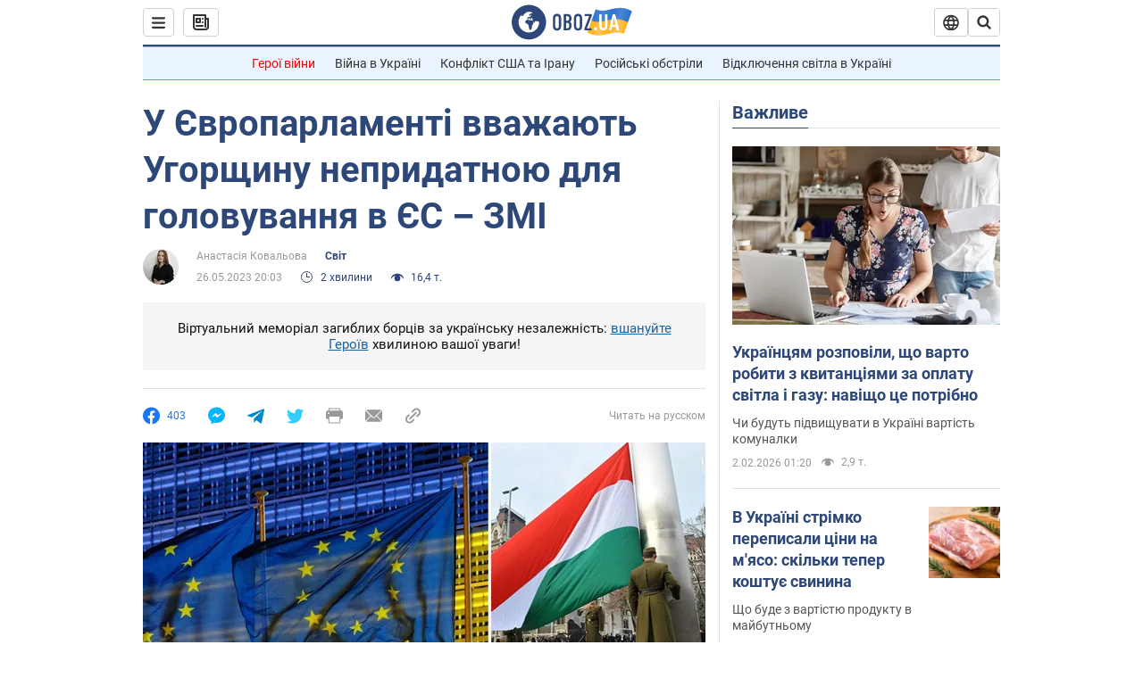

--- FILE ---
content_type: application/x-javascript; charset=utf-8
request_url: https://servicer.idealmedia.io/1418748/1?nocmp=1&sessionId=698068a2-07bac&sessionPage=1&sessionNumberWeek=1&sessionNumber=1&scale_metric_1=64.00&scale_metric_2=256.00&scale_metric_3=100.00&cbuster=177002307466719039672&pvid=820ddf87-6dbf-4305-abb6-4e58cbde5d2c&implVersion=11&lct=1763555100&mp4=1&ap=1&consentStrLen=0&wlid=dce789d7-5e3f-481c-87ac-f4b530a3179d&uniqId=03b07&niet=4g&nisd=false&evt=%5B%7B%22event%22%3A1%2C%22methods%22%3A%5B1%2C2%5D%7D%2C%7B%22event%22%3A2%2C%22methods%22%3A%5B1%2C2%5D%7D%5D&pv=5&jsv=es6&dpr=1&hashCommit=cbd500eb&apt=2023-05-26T20%3A03%3A00&tfre=4098&w=0&h=1&tl=150&tlp=1&sz=0x1&szp=1&szl=1&cxurl=https%3A%2F%2Fnews.obozrevatel.com%2Fukr%2Fabroad%2Fu-evroparlamenti-vvazhayut-ugorschinu-nepridatnoyu-dlya-golovuvannya-v-es-zmi.htm&ref=&lu=https%3A%2F%2Fnews.obozrevatel.com%2Fukr%2Fabroad%2Fu-evroparlamenti-vvazhayut-ugorschinu-nepridatnoyu-dlya-golovuvannya-v-es-zmi.htm
body_size: 818
content:
var _mgq=_mgq||[];
_mgq.push(["IdealmediaLoadGoods1418748_03b07",[
["rbc.ua","11978200","1","Чому не можна виливати кип'яток у раковину: це мають знати усі","Більшість людей виливає кип'яток у раковину щодня, навіть не підозрюючи про небезпеку.","0","","","","c2xsNCw9jFUkob8N63PGvSLADNxscgurfk6aoTtvG5WWn21fsCfpbTEuKcjlT4b3JP9NESf5a0MfIieRFDqB_Kldt0JdlZKDYLbkLtP-Q-UXdAfAulVDE5Eapr1xWHQW",{"i":"https://s-img.idealmedia.io/n/11978200/45x45/240x0x820x820/aHR0cDovL2ltZ2hvc3RzLmNvbS90Lzg1NDEwMy9jM2Y4Y2I0NWExMGYxNTAwNTc5ODc4Y2E3NjAzZGEzMC5qcGVn.webp?v=1770023074-mgdKXcWjjr5o41JCXz-Tp74N7nAADN86Lbbwnspi2Oc","l":"https://clck.idealmedia.io/pnews/11978200/i/1298901/pp/1/1?h=c2xsNCw9jFUkob8N63PGvSLADNxscgurfk6aoTtvG5WWn21fsCfpbTEuKcjlT4b3JP9NESf5a0MfIieRFDqB_Kldt0JdlZKDYLbkLtP-Q-UXdAfAulVDE5Eapr1xWHQW&utm_campaign=obozrevatel.com&utm_source=obozrevatel.com&utm_medium=referral&rid=31b22592-0016-11f1-b1d1-d404e6f98490&tt=Direct&att=3&afrd=296&iv=11&ct=1&gdprApplies=0&muid=q12yb7o0Aa41&st=-300&mp4=1&h2=RGCnD2pppFaSHdacZpvmnoTb7XFiyzmF87A5iRFByjsgNjusZyjGo1rMnMT1hEiOhumDt6a8mN7o5CH77ZLjIg**","adc":[],"sdl":0,"dl":"","category":"Интересное","dbbr":0,"bbrt":0,"type":"e","media-type":"static","clicktrackers":[],"cta":"Читати далі","cdt":"","tri":"31b2344c-0016-11f1-b1d1-d404e6f98490","crid":"11978200"}],],
{"awc":{},"dt":"desktop","ts":"","tt":"Direct","isBot":1,"h2":"RGCnD2pppFaSHdacZpvmnoTb7XFiyzmF87A5iRFByjsgNjusZyjGo1rMnMT1hEiOhumDt6a8mN7o5CH77ZLjIg**","ats":0,"rid":"31b22592-0016-11f1-b1d1-d404e6f98490","pvid":"820ddf87-6dbf-4305-abb6-4e58cbde5d2c","iv":11,"brid":32,"muidn":"q12yb7o0Aa41","dnt":2,"cv":2,"afrd":296,"consent":true,"adv_src_id":39175}]);
_mgqp();
